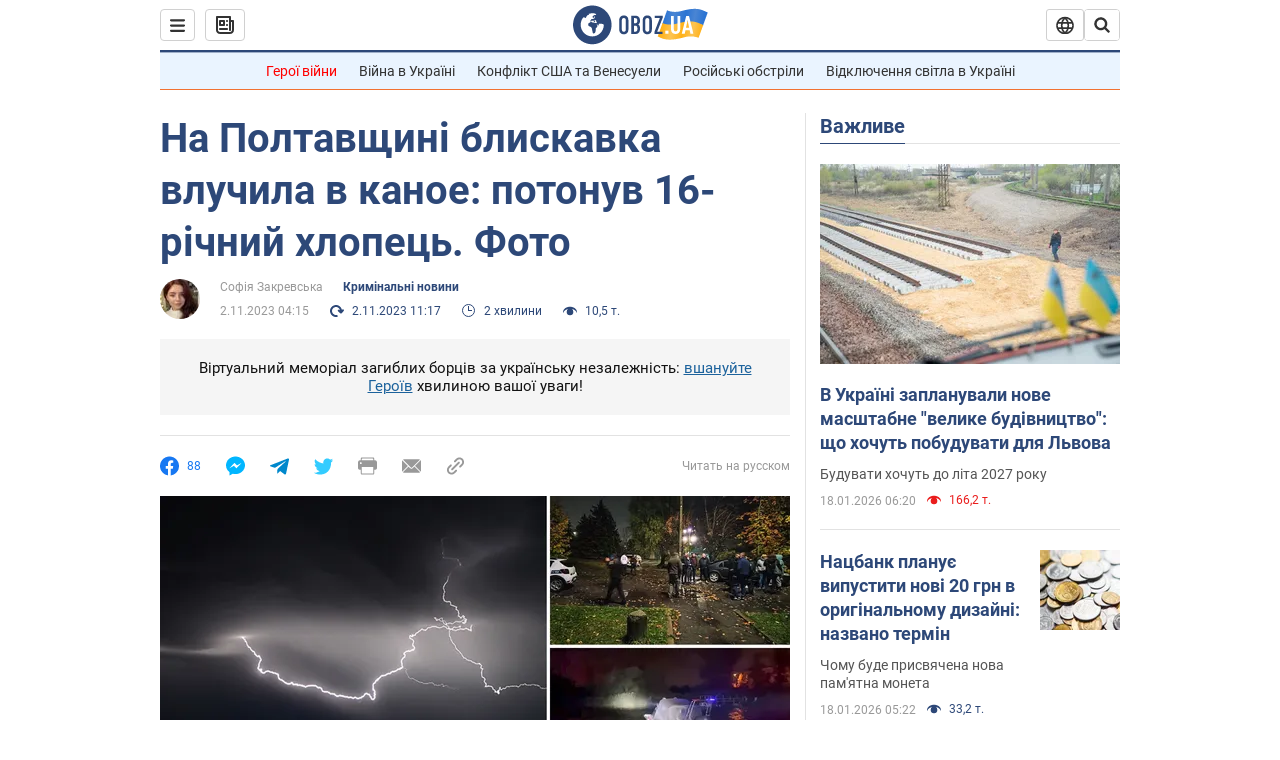

--- FILE ---
content_type: application/x-javascript; charset=utf-8
request_url: https://servicer.idealmedia.io/1418748/1?nocmp=1&sessionId=696cf76a-08106&sessionPage=1&sessionNumberWeek=1&sessionNumber=1&cbuster=1768748906572940944315&pvid=3e435653-3ae5-424d-a1bd-c611c6e389cd&implVersion=11&lct=1763555100&mp4=1&ap=1&consentStrLen=0&wlid=7673a1ac-76fe-407a-b26a-6475775e6721&uniqId=06fe0&niet=4g&nisd=false&evt=%5B%7B%22event%22%3A1%2C%22methods%22%3A%5B1%2C2%5D%7D%2C%7B%22event%22%3A2%2C%22methods%22%3A%5B1%2C2%5D%7D%5D&pv=5&jsv=es6&dpr=1&hashCommit=cbd500eb&apt=2023-11-02T04%3A15%3A00&tfre=3967&scale_metric_1=64.00&scale_metric_2=256.00&scale_metric_3=100.00&w=0&h=1&tl=150&tlp=1&sz=0x1&szp=1&szl=1&cxurl=https%3A%2F%2Fincident.obozrevatel.com%2Fukr%2Fcrime%2Fna-poltavschini-bliskavka-vluchila-v-kanoe-trivayut-poshuki-pidlitka-yakij-znik-pid-vodoyu-foto.htm&ref=&lu=https%3A%2F%2Fincident.obozrevatel.com%2Fukr%2Fcrime%2Fna-poltavschini-bliskavka-vluchila-v-kanoe-trivayut-poshuki-pidlitka-yakij-znik-pid-vodoyu-foto.htm
body_size: 880
content:
var _mgq=_mgq||[];
_mgq.push(["IdealmediaLoadGoods1418748_06fe0",[
["ua.tribuna.com","11961719","1","Дерюгина ответила на вопрос, почему развелась с Блохиным","Президент Украинской федерации гимнастики Ирина Дерюгина рассказала, почему завершился ее брак с Олегом Блохиным.– Почему вы развелись?– У него родились дети.","0","","","","hNua3PRyAlWCy6rceSHJxKmAod-gkioBNntUrWrVd-E0SzVyF_SAN_yRZlnvElbRJP9NESf5a0MfIieRFDqB_Kldt0JdlZKDYLbkLtP-Q-VtsFZSNncxGWvAHToQFUQ5",{"i":"https://s-img.idealmedia.io/n/11961719/45x45/160x0x520x520/aHR0cDovL2ltZ2hvc3RzLmNvbS90LzQyNjAwMi85MjI3NTQ4ODU2NmYyMWU5ODlkYWVlN2NhMjI4NTQ4NS5qcGc.webp?v=1768748906-noiV_WIJnPp1ayJPRCeg74d-7vmkZERpFbU_04ZvHUs","l":"https://clck.idealmedia.io/pnews/11961719/i/1298901/pp/1/1?h=hNua3PRyAlWCy6rceSHJxKmAod-gkioBNntUrWrVd-E0SzVyF_SAN_yRZlnvElbRJP9NESf5a0MfIieRFDqB_Kldt0JdlZKDYLbkLtP-Q-VtsFZSNncxGWvAHToQFUQ5&utm_campaign=obozrevatel.com&utm_source=obozrevatel.com&utm_medium=referral&rid=8a42e566-f47f-11f0-88fb-d404e6f98490&tt=Direct&att=3&afrd=296&iv=11&ct=1&gdprApplies=0&muid=q0iqmL8pxi87&st=-300&mp4=1&h2=RGCnD2pppFaSHdacZpvmnsy2GX6xlGXVu7txikoXAu9kApNTXTADCUxIDol3FKO5zpSwCTRwppme7hac-lJkcw**","adc":[],"sdl":0,"dl":"","category":"Спорт","dbbr":0,"bbrt":0,"type":"e","media-type":"static","clicktrackers":[],"cta":"Читати далі","cdt":"","tri":"8a42f917-f47f-11f0-88fb-d404e6f98490","crid":"11961719"}],],
{"awc":{},"dt":"desktop","ts":"","tt":"Direct","isBot":1,"h2":"RGCnD2pppFaSHdacZpvmnsy2GX6xlGXVu7txikoXAu9kApNTXTADCUxIDol3FKO5zpSwCTRwppme7hac-lJkcw**","ats":0,"rid":"8a42e566-f47f-11f0-88fb-d404e6f98490","pvid":"3e435653-3ae5-424d-a1bd-c611c6e389cd","iv":11,"brid":32,"muidn":"q0iqmL8pxi87","dnt":2,"cv":2,"afrd":296,"consent":true,"adv_src_id":39175}]);
_mgqp();
